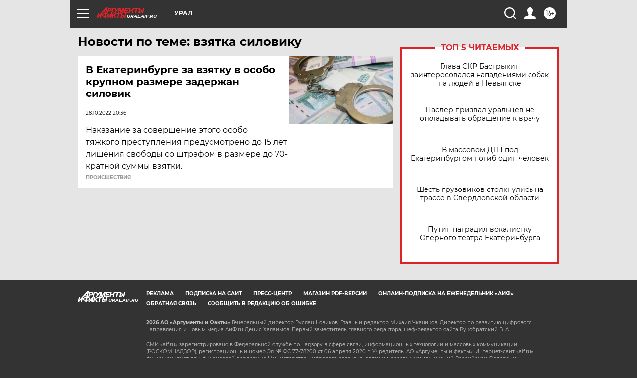

--- FILE ---
content_type: text/html
request_url: https://tns-counter.ru/nc01a**R%3Eundefined*aif_ru/ru/UTF-8/tmsec=aif_ru/327853920***
body_size: -72
content:
EEF57B2D697B8244X1769701956:EEF57B2D697B8244X1769701956